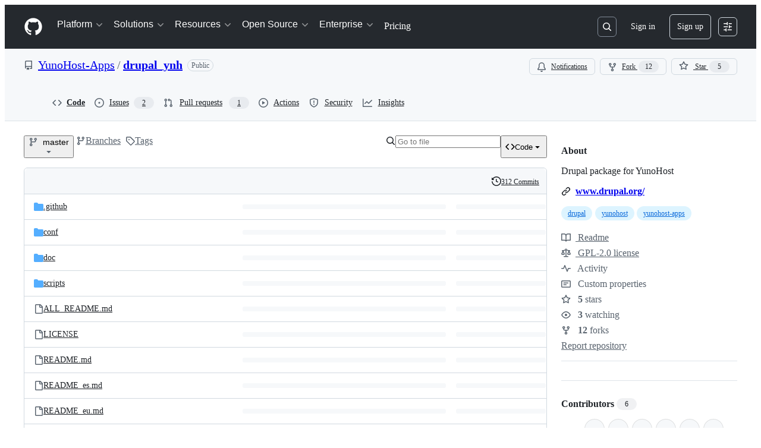

--- FILE ---
content_type: image/svg+xml
request_url: https://camo.githubusercontent.com/7f9ee377b138a9d111e7547925b4955464085471d42ee89dc3d1af964e2ac12c/68747470733a2f2f696e7374616c6c2d6170702e79756e6f686f73742e6f72672f696e7374616c6c2d776974682d79756e6f686f73742e737667
body_size: 11774
content:
<?xml version="1.0" encoding="UTF-8"?>
<svg width="156" height="40" version="1.1" viewBox="0 0 156 40" xml:space="preserve" xmlns="http://www.w3.org/2000/svg" xmlns:cc="http://creativecommons.org/ns#" xmlns:dc="http://purl.org/dc/elements/1.1/" xmlns:rdf="http://www.w3.org/1999/02/22-rdf-syntax-ns#"><metadata><rdf:RDF><cc:Work rdf:about=""><dc:format>image/svg+xml</dc:format><dc:type rdf:resource="http://purl.org/dc/dcmitype/StillImage"/><dc:title/></cc:Work></rdf:RDF></metadata><g transform="matrix(1.3333 0 0 -1.3333 0 53.333)"><g transform="matrix(.075 0 0 .075 0 10)"><path d="m1507 0h-1454c-29.25 0-53.02 23.816-53.02 53.074v293.85c0 29.269 23.77 53.078 53.02 53.078h1454c29.23 0 53-23.809 53-53.078v-293.85c0-29.258-23.77-53.074-53-53.074" fill="#6d6d6c"/><path d="m53.047 390.88c-24.297 0-44.063-19.762-44.063-44.059v-293.64c0-24.297 19.766-44.055 44.063-44.055h1454.9c24.29 0 44.04 19.758 44.04 44.055v293.64c0 24.297-19.75 44.059-44.04 44.059h-1454.9" fill="#000000"/><g fill="#ffffff"><path d="m1190.9 168.98c-4.75 0-7.51 2.825-9.93 5.723-5.97 7.207-3.24 20.969 0.9 29.832 4.04 8.574 11.43 17.734 20.05 17.734 4.97 0 10.27-6.066 12.61-9.652 3.99-6.078 4.77-14.691 2.07-23.598-2.57-8.386-7.92-14.597-14.3-17.043-5.12-1.941-8.45-2.996-11.4-2.996zm1.2 95.278c-8.96 0-27.86-9.504-33.71-16.953-7.69-9.774-14.15-34.168-14.4-54.606-0.19-16.453 0.52-18.941 8.39-30.418 11.09-16.191 29.45-30.547 41.79-32.683 12.27-2.129 33.26 3.503 40.15 9.976l2.08 1.867c4.31 3.789 12.33 10.84 16.71 20.196 0 0 6.2 12.312 6.39 24.558 0.2 12.856-2.94 21.867-2.94 21.867-4.14 29.7-7.14 33.133-23.96 41.055-27.95 13.176-37.38 15.141-40.5 15.141zm87.54-79.235c-2.31-2.168-4.04-7.351-3.96-16.836 0.05-7.058 1.59-14.929 2.94-17.253 5.2-9.036 16.53-21.258 21.52-24.141 10.44-6.074 21.76-1.035 43.35 17.539 6.95 5.977 8.17 8.672 9.32 20.559 0.92 9.253 0.1 18.257-2.3 25.757l-7.25 17.664 19.05 2.004c2.56 0.207 4.7 0.321 6.58 0.321 4.18 0 8.86-0.461 11.9-3.856 3.77-4.219 3.33-10.906 2.16-22.144-2.15-19.375 0.98-30.586 11.56-41.496 5.68-5.872 8.17-7.665 10.62-7.665 1.64 0 3.85 0.711 7.65 2.442 8.72 3.973 11.77 10.828 8.12 43.023-1.57 14.598-3.2 30.852-3.2 34.25 0 6.989 6.85 10.231 30.38 17.739 16.14 5.148 31.53 11.714 35.78 14.617 6.91 4.734 7.3 5.949 6.82 12.25-0.4 5.492-2.9 10.047-8.09 14.793-5.56 5.086-6.88 6.289-16.66 6.289-3.38 0-7.62-0.153-13.12-0.375-5.51-0.473-9.95-0.977-13.39-1.367-3.89-0.446-6.59-0.735-8.41-0.735-5.93 0-7.02 0.367-7.06 3.543-0.01 0.899-0.11 4.489-0.01 6.133 0.1 1.547 0.32 4.77 0.05 5.68l-0.26 0.996c-0.37 0.691-4.2 5.762-10.92 12.207-8.52 8.203-13.48 9.922-16.14 9.922-6.05 0-10.23-10.817-12.07-31.282 0 0 0-20.699-2.11-22.984s-25.27-9.215-25.27-9.215c-16.98-3.789-17.6-0.988-20.18-6.558-2.58-5.575-2.31-8.395-2.08-11.821 0.23-3.422 0.28-4.222 0.28-4.222s-8.4 4.039-11.54 6.113l-1.04 0.687c-6.11 3.993-14.47 14.219-13.58 22.262 0.4 3.625 2.58 6.356 6.14 7.688 1.71 1.25 7.86 2.019 15.22 1.215 2.82-0.301 9.02-3.59 10.46 0.64 0.34 2.344 3.8 8.891 0.01 13.078-5.33 5.879-18.31 11.496-22.23 12.692-3.92 1.199-12.92 1.851-15.16 1.851-3.49 0-7.54-1.777-16.65-6.136-18.02-8.606-22.42-14.926-22.42-32.207 0-10.536 0-10.946 21.09-31.758 26.52-26.192 35.38-43.551 27.84-52.7-4.53-5.48-9.15-6.625-12.23-6.625-7 0-9.84 12.2-14.09 15.5-4.25 3.418-7.19 1.922-7.42 1.922zm-255.87 73.661c-15.86 0-15.86 0-16.79-60.668-0.11-6.473-0.74-21.75-4.3-24.934-2.749-2.441-8.815-5.527-13.647-6.824-7.579-2.032-13.301-5-14.239-6.028-1.172-1.406-1.554-4.394-1.023-7.812 0.945-6.043 4.285-11.973 8.133-14.414l0.918-0.281c14.121-5.559 17.003-9.075 27.558-34.243 2.79-5.2535 12.84-12.461 17.29-15.41 9.12-6.1328 15.9-7.1367 20.58-2.4687 3.16 3.1562-1.03 13.398-5.11 35.372-2.15 11.777 1.64 13.32 13.97 16.425 6.84 1.731 16.73 8.907 20.17 8.907 5.68 0 12.19-4.7 17.88-12.879 3.79-5.469 11.15-12.453 16.82-17.207 4.2-3.559 11.87-5.676 14.25-5.676 2.35 0.305 4.19 1.863 5.48 4.316 2.02 3.86 2.16 8.7 0.35 12.332-8.25 16.719-15.64 70.34-11.65 83.817 14.1 47.332 3.56 58.601-5.59 62.965-4.98 2.375-9.31 3.582-12.88 3.582-8.13 0-19.08-5.836-20.12-56.297-0.69-34.563-1.44-41.157-21.21-41.25h-0.01c-3.92 0-9.22 0.496-12.42 4.843-3.4 4.813-3.38 12.512 0.09 24.875 3.99 14.407 1.88 29.418-5.54 39.176-3.39 4.461-9.43 9.782-18.96 9.782"/><path d="m917.25 189.63c-3.328 0-6.453 1.726-9.285 5.144-5.566 6.704-3.84 19.524 5.602 41.575 4.074 9.519 7.523 15.965 16.679 14.629 6.914-0.997 10.227-4.762 11.789-7.747 3.809-7.273 2.063-18.32-5.183-32.816-7.297-14.57-13.157-20.785-19.602-20.785zm11.563 110.14c-6.973 0-14.09-2.563-21.746-7.828-6.25-4.301-10.344-8.77-10.911-9.825-0.714-2.086-2.785-6.922-7.519-13.136-9.27-12.168-18.035-49.079-16.465-69.289 1.973-25.567 10.09-37.442 34.727-50.793 2.57-1.383 8.535-2.286 15.195-2.286 10.398 0 12.285 0.239 17.922 2.981 5.633 2.746 18.836 14.172 23.191 21.582 0.977 1.699 1.942 3.301 2.871 4.844 5.645 9.343 9.375 15.523 9.114 35.371-0.864 63.851-9.25 69.535-27.622 81.988-6.328 4.301-12.461 6.391-18.757 6.391zm-168.77-25.149c-2.168-0.023-6.984-1.898-10.195-4.363-4.399-3.383-4.758-3.66-3.149-13.481 5.621-33.964 3.965-74.363-4.429-108.05-3.305-13.125-1.434-16.899 11.777-23.782 5.469-2.824 9.336-4.211 11.828-4.211 4.223 0 6.16 5.122 11.066 20.918l1.082 3.481c5.965 19.273 7.45 22.184 11.329 22.184 2.445 0 4-1.676 9.757-7.918 2.922-3.157 6.457-6.985 10.071-10.403 14.258-13.472 29.383-27.652 35.91-25.183 6.668 2.531 7.105 8.703 5.867 82.523-0.234 13.106 0.059 37.328 0.664 53.988 0.527 15.407-0.066 26.481-0.762 29.375 0.606 1.653-6.613 11.274-7.363 12.434-3.254 5.047-7.578 9.512-11.562 9.531-3.985 0.02-4.239-1.644-6.719-6.406-5.059-9.672-5.027-16.754-5.672-53.02-0.766-44.226-3.383-45.453-5.48-46.437l-2.2-0.488c-4.722 0-7.73 4.027-21.289 34.199-8.164 17.742-25.261 35.109-30.531 35.109zm-128.4-8.531c-0.89-1.422-2.324-4.543-3.425-8.922-4.184-16.598-4.45-82.508-0.395-97.953 3.641-13.957 20.574-34.902 32.36-40.039 10.609-4.602 16.867-4.524 26.765 0.484 16.231 8.235 21.57 16.106 27.207 40.129 14.371 61.391 13.86 93.18-1.719 106.28-5.238 4.406-7.894 5.066-9.007 5.066-1.215 0-5.211-1.711-5.692-23.707-0.144-8.109-1.765-24.578-5.625-36.66-3.875-12.11-6.019-22.649-6.039-24.278-0.062-3.796-2.937-9.55-4.961-12.453-3.769-5.152-9.824-6.187-15.914-2.761-6.394 3.679-7.043 9.824-7.535 39.543-0.359 21.882-2.254 35.261-3.414 37.414-2.785 5.136-17.344 16.035-22.606 17.859zm-124.89 44.144c-2.684 0-5.383-0.875-8.02-2.601-4.218-2.766-5.218-3.418-5.218-15.996 0-7.84 2.504-26.113 5.464-39.914 1.79-8.364 3.309-16.028 4.313-21.078 0.613-3.118 1.023-5.196 1.164-5.746 1.773-4.282 5.988-8.29 12.965-14.922l3.531-3.371 17.199-14.274-0.797-32.504c-0.679-27.644 0.012-30.742 5.774-42.273l0.656-1.321c3.324-6.652 10.235-20.5 14.363-23.222 8.727-5.789 10.723-5.0586 12.696-2.9101 1.972 2.1484 6.09 73.75 7.48 98.625 0.285 5.09 6.531 12.777 12.207 17.757 5.43 4.77 13.125 14.086 16.805 20.34 5.965 10.172 5.894 11.309 3.484 18.578-2.011 6.118-5.871 10.207-14.226 15.098-2.918 2.125-6.477 6.152-9.66 5.145-3.184-1.012-23.844-32.539-31.036-34.821-1.472-1.019-3.457-1.675-5.378-1.675-8.278 0-10.817 10.179-13.387 33.007-1.844 16.403-3.488 23.098-10.184 33.039-6.613 9.844-13.594 15.039-20.195 15.039"/><path d="m106.37 215.32h-12.652v88.551h12.652v-88.551"/><path d="m139 275.97c0.164-1.528 0.297-3.258 0.387-5.176 0.082-1.93 0.129-3.52 0.129-4.797h0.386c0.762 1.625 1.801 3.129 3.141 4.531 1.309 1.422 2.832 2.657 4.539 3.715 1.703 1.074 3.574 1.903 5.625 2.496 2.043 0.602 4.176 0.895 6.387 0.895 3.929 0 7.301-0.66 10.129-1.981 2.812-1.332 5.156-3.086 7.035-5.308 1.875-2.223 3.246-4.817 4.14-7.809 0.895-2.972 1.352-6.18 1.352-9.597v-37.618h-12.035v33.657c0 2.468-0.192 4.812-0.559 7.039-0.394 2.211-1.097 4.179-2.121 5.886-1.015 1.696-2.43 3.071-4.222 4.094-1.79 1.016-4.083 1.531-6.899 1.531-4.793 0-8.687-1.804-11.719-5.422-3.035-3.644-4.539-8.488-4.539-14.542v-32.243h-12.031v47.602c0 1.613-0.039 3.715-0.121 6.273-0.082 2.559-0.215 4.813-0.399 6.774h11.395"/><path d="m235.86 260.61c-1.371 2.223-3.281 4.039-5.758 5.442-2.476 1.418-5.25 2.113-8.32 2.113-1.363 0-2.726-0.148-4.097-0.441-1.356-0.301-2.583-0.774-3.641-1.414-1.063-0.629-1.918-1.446-2.567-2.422-0.628-0.993-0.953-2.211-0.953-3.661 0-2.55 1.137-4.449 3.461-5.691 2.297-1.226 5.758-2.359 10.36-3.391 2.902-0.679 5.586-1.492 8.062-2.425 2.469-0.934 4.621-2.121 6.469-3.524 1.82-1.41 3.238-3.094 4.285-5.047 1.016-1.968 1.531-4.273 1.531-6.914 0-3.586-0.675-6.613-2.058-9.09-1.364-2.468-3.168-4.492-5.434-6.074-2.258-1.574-4.844-2.707-7.738-3.383-2.902-0.687-5.879-1.035-8.969-1.035-4.598 0-9.094 0.895-13.492 2.692-4.387 1.789-8.035 4.519-10.93 8.187l8.567 7.289c1.621-2.375 3.867-4.386 6.726-6.008 2.848-1.628 5.992-2.437 9.395-2.437 1.535 0 3.008 0.152 4.41 0.453 1.41 0.305 2.687 0.793 3.855 1.465 1.137 0.687 2.051 1.582 2.746 2.699 0.688 1.106 1.016 2.516 1.016 4.215 0 2.812-1.344 4.914-4.023 6.273-2.703 1.364-6.641 2.645-11.84 3.84-2.043 0.52-4.121 1.129-6.207 1.852-2.082 0.73-3.989 1.73-5.696 3.012-1.707 1.269-3.097 2.875-4.156 4.785-1.062 1.937-1.605 4.289-1.605 7.097 0 3.258 0.664 6.051 1.984 8.403 1.328 2.332 3.055 4.261 5.192 5.746 2.136 1.5 4.558 2.605 7.289 3.328 2.738 0.734 5.546 1.086 8.445 1.086 4.348 0 8.558-0.852 12.594-2.559 4.062-1.707 7.187-4.176 9.414-7.414l-8.317-7.047"/><path d="m293.44 266.12h-16.117v-31.508c0-3.656 0.68-6.269 2.043-7.839 1.359-1.575 3.535-2.368 6.52-2.368 1.117 0 2.312 0.125 3.582 0.356 1.285 0.242 2.429 0.59 3.449 1.058l0.394-9.855c-1.457-0.508-3.058-0.902-4.804-1.203-1.75-0.309-3.567-0.449-5.438-0.449-5.703 0-10.082 1.566-13.109 4.73-3.031 3.149-4.555 7.891-4.555 14.199v32.879h-11.633v9.852h11.633v17.414h11.918v-17.414h16.117v-9.852"/><path d="m343.09 244.24c-2.973 0-6.078-0.121-9.27-0.387-3.203-0.261-6.101-0.757-8.703-1.531-2.597-0.769-4.754-1.918-6.461-3.453-1.703-1.543-2.558-3.582-2.558-6.152 0-1.785 0.355-3.27 1.078-4.465 0.734-1.203 1.695-2.184 2.883-2.957 1.191-0.762 2.519-1.305 3.972-1.586 1.442-0.305 2.938-0.453 4.489-0.453 5.617 0 9.941 1.683 12.968 5.055 3.036 3.371 4.555 7.605 4.555 12.734v3.195zm2.953 10.363c0 4.516-1.375 7.875-4.101 10.047-2.719 2.168-6.356 3.254-10.875 3.254-3.403 0-6.629-0.648-9.657-1.976-3.039-1.317-5.566-3.008-7.629-5.063l-6.382 7.688c2.972 2.812 6.621 5.031 10.925 6.66 4.317 1.605 8.938 2.418 13.891 2.418 4.355 0 8.125-0.621 11.324-1.848 3.199-1.238 5.817-2.914 7.871-5.066 2.051-2.114 3.574-4.641 4.61-7.535 1.027-2.907 1.523-6.02 1.523-9.356v-26.48c0-2.051 0.078-4.203 0.199-6.45 0.145-2.277 0.367-4.128 0.696-5.578h-10.871c-0.688 2.899-1.016 5.801-1.016 8.707h-0.395c-2.211-3.25-4.996-5.75-8.382-7.547-3.368-1.789-7.344-2.691-11.954-2.691-2.386 0-4.886 0.316-7.496 0.969-2.601 0.629-4.965 1.672-7.097 3.133-2.125 1.445-3.899 3.355-5.309 5.754-1.402 2.378-2.105 5.335-2.105 8.832 0 4.597 1.23 8.238 3.707 10.925 2.48 2.703 5.714 4.743 9.726 6.153 4.004 1.402 8.528 2.316 13.559 2.746 5.035 0.426 10.121 0.637 15.238 0.637v1.667"/><path d="m389.78 215.32h-12.027v88.645h12.027v-88.645"/><path d="m423.19 215.32h-12.031v88.645h12.031v-88.645"/><path d="m146.09 155.66 13.687-46.309h0.266l14.457 46.309h12.66l14.719-46.309h0.254l13.695 46.309h12.668l-20.09-60.664h-12.547l-14.972 45.574h-0.242l-14.844-45.574h-12.543l-20.227 60.664h13.059"/><path d="m253.3 95h-12.016v60.664h12.016zm1.922 82.539c0-2.219-0.786-4.043-2.34-5.508-1.582-1.457-3.453-2.168-5.664-2.168-2.172 0-4.055 0.75-5.578 2.239-1.524 1.492-2.274 3.308-2.274 5.437 0 2.219 0.75 4.082 2.274 5.566 1.523 1.504 3.406 2.247 5.578 2.247 2.211 0 4.082-0.743 5.664-2.247 1.554-1.484 2.34-3.347 2.34-5.566"/><path d="m305.26 145.81h-16.121v-31.516c0-3.645 0.676-6.262 2.051-7.844 1.351-1.582 3.535-2.371 6.507-2.371 1.118 0 2.325 0.137 3.594 0.359 1.289 0.247 2.426 0.586 3.461 1.055l0.387-9.8515c-1.449-0.5078-3.059-0.9101-4.809-1.2109-1.758-0.3008-3.566-0.4492-5.433-0.4492-5.711 0-10.075 1.582-13.114 4.7383-3.027 3.1403-4.551 7.8863-4.551 14.207v32.883h-11.644v9.851h11.644v17.402h11.907v-17.402h16.121v-9.851"/><path d="m330.84 146.44c1.465 2.989 3.929 5.547 7.426 7.676 3.492 2.149 7.421 3.203 11.781 3.203 3.918 0 7.289-0.664 10.101-1.98 2.813-1.321 5.161-3.086 7.036-5.305 1.878-2.219 3.261-4.836 4.164-7.82 0.882-2.981 1.336-6.172 1.336-9.582v-37.637h-12.028v33.613c0 2.481-0.199 4.832-0.578 7.051-0.375 2.227-1.078 4.199-2.102 5.891-1.027 1.734-2.41 3.101-4.164 4.121-1.753 1.012-4.043 1.543-6.851 1.543-4.77 0-8.695-1.828-11.766-5.449-3.074-3.633-4.597-8.489-4.597-14.563v-32.207h-12.043v88.75h12.043v-37.305h0.242"/></g></g></g></svg>


--- FILE ---
content_type: image/svg+xml
request_url: https://camo.githubusercontent.com/424f22f0ce2e8709623a5bde062da3e5dce496abf32890c7b63cd1df69e628af/68747470733a2f2f617070732e79756e6f686f73742e6f72672f62616467652f73746174652f64727570616c
body_size: 827
content:
<svg xmlns="http://www.w3.org/2000/svg" width="98" height="20" role="img" aria-label="Status: working"><title>Status: working</title><linearGradient id="s" x2="0" y2="100%"><stop offset="0" stop-color="#bbb" stop-opacity=".1"/><stop offset="1" stop-opacity=".1"/></linearGradient><clipPath id="r"><rect width="98" height="20" rx="3" fill="#fff"/></clipPath><g clip-path="url(#r)"><rect width="45" height="20" fill="#555"/><rect x="45" width="53" height="20" fill="#4c1"/><rect width="98" height="20" fill="url(#s)"/></g><g fill="#fff" text-anchor="middle" font-family="Verdana,Geneva,DejaVu Sans,sans-serif" text-rendering="geometricPrecision" font-size="110"><text aria-hidden="true" x="235" y="150" fill="#010101" fill-opacity=".3" transform="scale(.1)" textLength="350">Status</text><text x="235" y="140" transform="scale(.1)" fill="#fff" textLength="350">Status</text><text aria-hidden="true" x="705" y="150" fill="#010101" fill-opacity=".3" transform="scale(.1)" textLength="430">working</text><text x="705" y="140" transform="scale(.1)" fill="#fff" textLength="430">working</text></g></svg>

--- FILE ---
content_type: image/svg+xml
request_url: https://camo.githubusercontent.com/7772052c23da17c640a773bb7e59d981e10d55c9ac6574da9352f382235a90b9/68747470733a2f2f617070732e79756e6f686f73742e6f72672f62616467652f696e746567726174696f6e2f64727570616c
body_size: 506
content:
<svg xmlns="http://www.w3.org/2000/svg" width="120" height="20" role="img" aria-label="Integration: Level 6"><title>Integration: Level 6</title><linearGradient id="s" x2="0" y2="100%"><stop offset="0" stop-color="#bbb" stop-opacity=".1"/><stop offset="1" stop-opacity=".1"/></linearGradient><clipPath id="r"><rect width="120" height="20" rx="3" fill="#fff"/></clipPath><g clip-path="url(#r)"><rect width="71" height="20" fill="#555"/><rect x="71" width="49" height="20" fill="#a4a61d"/><rect width="120" height="20" fill="url(#s)"/></g><g fill="#fff" text-anchor="middle" font-family="Verdana,Geneva,DejaVu Sans,sans-serif" text-rendering="geometricPrecision" font-size="110"><text aria-hidden="true" x="365" y="150" fill="#010101" fill-opacity=".3" transform="scale(.1)" textLength="610">Integration</text><text x="365" y="140" transform="scale(.1)" fill="#fff" textLength="610">Integration</text><text aria-hidden="true" x="945" y="150" fill="#010101" fill-opacity=".3" transform="scale(.1)" textLength="390">Level 6</text><text x="945" y="140" transform="scale(.1)" fill="#fff" textLength="390">Level 6</text></g></svg>